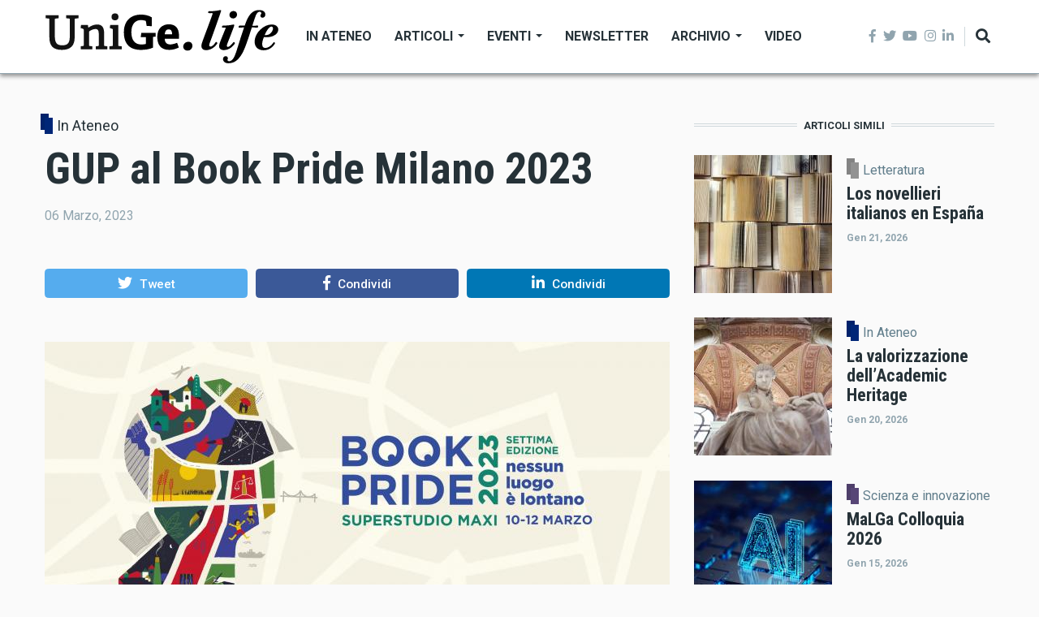

--- FILE ---
content_type: text/html; charset=UTF-8
request_url: https://life.unige.it/index.php/book-pride-milano-2023
body_size: 13041
content:
<!DOCTYPE html>
<html lang="it" dir="ltr" prefix="content: http://purl.org/rss/1.0/modules/content/  dc: http://purl.org/dc/terms/  foaf: http://xmlns.com/foaf/0.1/  og: http://ogp.me/ns#  rdfs: http://www.w3.org/2000/01/rdf-schema#  schema: http://schema.org/  sioc: http://rdfs.org/sioc/ns#  sioct: http://rdfs.org/sioc/types#  skos: http://www.w3.org/2004/02/skos/core#  xsd: http://www.w3.org/2001/XMLSchema# ">
  <head>
    <meta charset="utf-8" />
<link rel="canonical" href="http://life.unige.it/index.php/book-pride-milano-2023" />
<meta name="robots" content="index, follow" />
<link rel="image_src" href="http://life.unige.it/sites/default/files/2023-03/book_pride_milano_2023.jpeg" />
<meta name="description" content="GUP Genova University Press al Book Pride Milano 2023
Dal 10 al 12 marzo
Superstudio Maxi, stand G16" />
<meta name="abstract" content="Il magazine dell’Università di Genova: uno spazio per notizie, approfondimenti, eventi, ricerca e divulgazione scientifica." />
<meta name="keywords" content="unige, unigenova, Università di Genova, gup, Genova University Press, book pride" />
<meta property="og:site_name" content="UniGe.life" />
<meta property="og:type" content="article" />
<meta property="og:url" content="http://life.unige.it/index.php/book-pride-milano-2023" />
<meta property="og:title" content="GUP al Book Pride Milano 2023" />
<meta property="og:description" content="GUP Genova University Press al Book Pride Milano 2023
Dal 10 al 12 marzo
Superstudio Maxi, stand G16" />
<meta property="og:image" content="http://life.unige.it/sites/default/files/styles/og_image/public/2023-03/book_pride_milano_2023.jpeg?h=76537120&amp;itok=ie7rf8T8" />
<meta property="og:image:url" content="https://life.unige.it/sites/default/files/img/_life_nero.png" />
<meta property="og:image:secure_url" content="https://life.unige.it/sites/default/files/img/_life_nero.png" />
<meta property="og:video:secure_url" content="https://youtu.be/fwbqnNu-M-I" />
<meta property="og:image:type" content="image/jpeg" />
<meta property="og:image:width" content="600" />
<meta property="og:image:height" content="315" />
<meta property="og:updated_time" content="2023-03-08T18:28:30+01:00" />
<meta property="article:tag" content="unige" />
<meta property="article:tag" content="unigenova" />
<meta property="article:tag" content="Università di Genova" />
<meta property="article:tag" content="gup" />
<meta property="article:tag" content="Genova University Press" />
<meta property="article:tag" content="book pride" />
<meta property="article:published_time" content="2023-03-06T12:10:45+01:00" />
<meta property="article:modified_time" content="2023-03-08T18:28:30+01:00" />
<meta name="twitter:card" content="summary_large_image" />
<meta name="twitter:description" content="GUP Genova University Press al Book Pride Milano 2023
Dal 10 al 12 marzo
Superstudio Maxi, stand G16" />
<meta name="twitter:title" content="GUP al Book Pride Milano 2023" />
<meta name="twitter:url" content="http://life.unige.it/index.php/book-pride-milano-2023" />
<meta name="twitter:image" content="http://life.unige.it/sites/default/files/2023-03/book_pride_milano_2023.jpeg" />
<meta name="Generator" content="Drupal 8 (https://www.drupal.org)" />
<meta name="MobileOptimized" content="width" />
<meta name="HandheldFriendly" content="true" />
<meta name="viewport" content="width=device-width, initial-scale=1, shrink-to-fit=no" />
<meta http-equiv="X-UA-Compatible" content="IE=Edge" />
<link rel="alternate" hreflang="it" href="http://life.unige.it/index.php/book-pride-milano-2023" />
<link rel="revision" href="http://life.unige.it/index.php/book-pride-milano-2023" />

    <title>GUP al Book Pride Milano 2023 | UniGe.life</title>
    <link rel="stylesheet" media="all" href="/sites/default/files/css/css_77Ht9UIlUO3j5ERb3oDyXSTK7xegvCj2wQ6LsBGNca0.css" />
<link rel="stylesheet" media="all" href="https://use.fontawesome.com/releases/v5.7.1/css/all.css" />
<link rel="stylesheet" media="all" href="https://use.fontawesome.com/releases/v5.7.1/css/v4-shims.css" />
<link rel="stylesheet" media="all" href="https://fonts.googleapis.com/css?family=Roboto+Condensed:300,400,700|Roboto:300,300i,400,400i,500,500i,700,700i,900&amp;amp;subset=cyrillic,greek" />
<link rel="stylesheet" media="all" href="/sites/default/files/css/css_HtlwyQeLWDAo55q8WAKmF7teUPxud53jYV4FhvHcMG8.css" />

    
<!--[if lte IE 8]>
<script src="/sites/default/files/js/js_VtafjXmRvoUgAzqzYTA3Wrjkx9wcWhjP0G4ZnnqRamA.js"></script>
<![endif]-->


    
  </head>
  <body class="path-node page-node-type-article">
  
          <a href="#main-content" class="visually-hidden focusable skip-link">
      Salta al contenuto principale
    </a>

        <div id="top"></div>

    
      <div class="dialog-off-canvas-main-canvas" data-off-canvas-main-canvas>
    <div class="layout-builder-powered-page">
  <div class="header-container header-container--header-a js-page-header">
      
<header class="header header--header-a">

  <div class="header__container-wrapper--header__main js-sticky-header-element">
    <div class="header__container header__container--boxed">
      <div class="header__main">
        <div class="header__main__left">
            <div class="region region-logo">
    
<div id="block-themag-st-sitebranding-3" class="block block--system block--region-logo block--system-branding-block">
  
      
        <a href="/" rel="home" class="site-logo">
      <img src="/sites/default/files/img/UniGe_life_nero.svg" alt="Home" />
    </a>
      </div>

  </div>

            <div class="region region-header-primary-menu">
    
<div id="block-mainnavigation" class="block block--tb-megamenu block--region-header-primary-menu block--tb-megamenu-menu-block:main">
  
      
      <div class="block__content"><div  class="tb-megamenu tb-megamenu-main">
      <button data-target=".nav-collapse" data-toggle="collapse" class="btn btn-navbar tb-megamenu-button" type="button">
      <i class="fa fa-reorder"></i>
    </button>
    <div class="nav-collapse  always-show">
    <ul  class="tb-megamenu-nav nav level-0 items-6" >
          <li  class="tb-megamenu-item level-1 mega" data-id="menu_link_content:f222dcd5-d3d4-4134-a043-30f0f1fe89cc" data-level="1" data-type="menu_item" data-class="" data-xicon="" data-caption="" data-alignsub="" data-group="0" data-hidewcol="0" data-hidesub="0" data-label="In Ateneo" >
  <a href='/ateneo' >
        In Ateneo
          </a>
  
</li>

          <li  class="tb-megamenu-item level-1 mega dropdown" data-id="menu_link_content:5348c843-0fab-4b76-b9ef-09eec74f90ac" data-level="1" data-type="menu_item" data-class="" data-xicon="" data-caption="" data-alignsub="" data-group="0" data-hidewcol="0" data-hidesub="0" data-label="Articoli" >
  <a href='/archivio-articoli'  class="dropdown-toggle">
        Articoli
          <span class="caret"></span>
          </a>
  <div  class="tb-megamenu-submenu dropdown-menu mega-dropdown-menu nav-child" data-class="" data-width="">
  <div class="mega-dropdown-inner">
          <div  class="tb-megamenu-row row">
      <div  class="tb-megamenu-column mega-col-nav col-12" data-class="" data-width="12" data-hidewcol="0" id="tb-megamenu-column-1">
  <div class="tb-megamenu-column-inner mega-inner clearfix">
               <ul  class="tb-megamenu-subnav mega-nav level-1 items-9">
          <li  class="tb-megamenu-item level-2 mega" data-id="menu_link_content:9df8539b-58a0-4879-ba60-82ac9592070f" data-level="2" data-type="menu_item" data-class="" data-xicon="" data-caption="" data-alignsub="" data-group="0" data-hidewcol="0" data-hidesub="0" data-label="Ambiente" >
  <a href='/ambiente' >
        Ambiente
          </a>
  
</li>

          <li  class="tb-megamenu-item level-2 mega" data-id="menu_link_content:39a68edb-942a-430b-96fd-f8cb25afbfc6" data-level="2" data-type="menu_item" data-class="" data-xicon="" data-caption="" data-alignsub="" data-group="0" data-hidewcol="0" data-hidesub="0" data-label="Architettura e Design" >
  <a href='/architettura-e-design' >
        Architettura e Design
          </a>
  
</li>

          <li  class="tb-megamenu-item level-2 mega" data-id="menu_link_content:0b1f1196-5f28-4b11-9125-a15ed12b8745" data-level="2" data-type="menu_item" data-class="" data-xicon="" data-caption="" data-alignsub="" data-group="0" data-hidewcol="0" data-hidesub="0" data-label="Arte e Cultura" >
  <a href='/arte-e-cultura' >
        Arte e Cultura
          </a>
  
</li>

          <li  class="tb-megamenu-item level-2 mega" data-id="menu_link_content:f728b259-1a79-4c27-9079-2ca64f3652d9" data-level="2" data-type="menu_item" data-class="" data-xicon="" data-caption="" data-alignsub="" data-group="0" data-hidewcol="0" data-hidesub="0" data-label="Economia" >
  <a href='/economia' >
        Economia
          </a>
  
</li>

          <li  class="tb-megamenu-item level-2 mega" data-id="menu_link_content:63aa3af1-e3d3-47a1-8bb8-72f2a43329f2" data-level="2" data-type="menu_item" data-class="" data-xicon="" data-caption="" data-alignsub="" data-group="0" data-hidewcol="0" data-hidesub="0" data-label="Salute" >
  <a href='/salute' >
        Salute
          </a>
  
</li>

          <li  class="tb-megamenu-item level-2 mega" data-id="menu_link_content:29d18585-f47a-4b93-b9c7-21c1d7ca3266" data-level="2" data-type="menu_item" data-class="" data-xicon="" data-caption="" data-alignsub="" data-group="0" data-hidewcol="0" data-hidesub="0" data-label="Scienza e innovazione" >
  <a href='/scienza-e-innovazione' >
        Scienza e innovazione
          </a>
  
</li>

          <li  class="tb-megamenu-item level-2 mega" data-id="menu_link_content:53aaa36b-59b2-468a-b924-fbfdf2aaf202" data-level="2" data-type="menu_item" data-class="" data-xicon="" data-caption="" data-alignsub="" data-group="0" data-hidewcol="0" data-hidesub="0" data-label="Società" >
  <a href='/societa' >
        Società
          </a>
  
</li>

          <li  class="tb-megamenu-item level-2 mega" data-id="menu_link_content:18d3142a-e603-4186-83d9-bf49f7d04b0d" data-level="2" data-type="menu_item" data-class="" data-xicon="" data-caption="" data-alignsub="" data-group="0" data-hidewcol="0" data-hidesub="0" data-label="Sport" >
  <a href='/sport' >
        Sport
          </a>
  
</li>

          <li  class="tb-megamenu-item level-2 mega" data-id="menu_link_content:5baff58e-7b64-449f-a564-8d3177cdbf57" data-level="2" data-type="menu_item" data-class="" data-xicon="" data-caption="" data-alignsub="" data-group="0" data-hidewcol="0" data-hidesub="0" data-label="#coronavirus" >
  <a href='/tag/coronavirus-0' >
        #coronavirus
          </a>
  
</li>

  </ul>

      </div>
</div>

  </div>

      </div>
</div>

</li>

          <li  class="tb-megamenu-item level-1 mega dropdown" data-id="menu_link_content:14ab1a62-50fa-434d-a1e7-0bd35c81b5b8" data-level="1" data-type="menu_item" data-class="" data-xicon="" data-caption="" data-alignsub="" data-group="0" data-hidewcol="0" data-hidesub="0" data-label="Eventi" >
  <a href='/eventi'  class="dropdown-toggle">
        Eventi
          <span class="caret"></span>
          </a>
  <div  class="tb-megamenu-submenu dropdown-menu mega-dropdown-menu nav-child" data-class="" data-width="">
  <div class="mega-dropdown-inner">
          <div  class="tb-megamenu-row row">
      <div  class="tb-megamenu-column mega-col-nav col-12" data-class="" data-width="12" data-hidewcol="0" id="tb-megamenu-column-2">
  <div class="tb-megamenu-column-inner mega-inner clearfix">
               <ul  class="tb-megamenu-subnav mega-nav level-1 items-4">
          <li  class="tb-megamenu-item level-2 mega" data-id="menu_link_content:4dd77c8a-19d3-4f69-9f72-39ccf80bc227" data-level="2" data-type="menu_item" data-class="" data-xicon="" data-caption="" data-alignsub="" data-group="0" data-hidewcol="0" data-hidesub="0" data-label="I prossimi eventi" >
  <a href='/eventi' >
        I prossimi eventi
          </a>
  
</li>

          <li  class="tb-megamenu-item level-2 mega" data-id="menu_link_content:c16767c0-e797-48ec-a625-dd23101a390f" data-level="2" data-type="menu_item" data-class="" data-xicon="" data-caption="" data-alignsub="" data-group="0" data-hidewcol="0" data-hidesub="0" data-label="Segnala un evento" >
  <a href='https://life.unige.it/eventi/segnala' >
        Segnala un evento
          </a>
  
</li>

          <li  class="tb-megamenu-item level-2 mega" data-id="menu_link_content:55f1f849-56bf-4c0e-a2ef-2bdb9e42ac3e" data-level="2" data-type="menu_item" data-class="" data-xicon="" data-caption="" data-alignsub="" data-group="0" data-hidewcol="0" data-hidesub="0" data-label="Prenota uno spazio" >
  <a href='https://unige.it/ateneo/prenota-spazio' >
        Prenota uno spazio
          </a>
  
</li>

          <li  class="tb-megamenu-item level-2 mega" data-id="menu_link_content:179704b0-05e1-4780-bf7d-87e74d6b464d" data-level="2" data-type="menu_item" data-class="" data-xicon="" data-caption="" data-alignsub="" data-group="0" data-hidewcol="0" data-hidesub="0" data-label="Archivio" >
  <a href='/eventi/archivio' >
        Archivio
          </a>
  
</li>

  </ul>

      </div>
</div>

  </div>

      </div>
</div>

</li>

          <li  class="tb-megamenu-item level-1 mega" data-id="menu_link_content:5f313724-97ba-47de-b5c1-64828047668d" data-level="1" data-type="menu_item" data-class="" data-xicon="" data-caption="" data-alignsub="" data-group="0" data-hidewcol="0" data-hidesub="0" data-label="Newsletter" >
  <a href='/newsletter' >
        Newsletter
          </a>
  
</li>

          <li  class="tb-megamenu-item level-1 mega dropdown" data-id="menu_link_content:4e281ff0-2d9d-457d-951b-8f3dba66dc7a" data-level="1" data-type="menu_item" data-class="" data-xicon="" data-caption="" data-alignsub="" data-group="0" data-hidewcol="0" data-hidesub="0" data-label="Archivio" >
  <a href='/archivio-articoli'  class="dropdown-toggle">
        Archivio
          <span class="caret"></span>
          </a>
  <div  class="tb-megamenu-submenu dropdown-menu mega-dropdown-menu nav-child" data-class="" data-width="">
  <div class="mega-dropdown-inner">
          <div  class="tb-megamenu-row row">
      <div  class="tb-megamenu-column mega-col-nav col-12" data-class="" data-width="12" data-hidewcol="0" id="tb-megamenu-column-3">
  <div class="tb-megamenu-column-inner mega-inner clearfix">
               <ul  class="tb-megamenu-subnav mega-nav level-1 items-2">
          <li  class="tb-megamenu-item level-2 mega" data-id="menu_link_content:410dedd9-2af3-416b-8147-463f2ddcedfc" data-level="2" data-type="menu_item" data-class="" data-xicon="" data-caption="" data-alignsub="" data-group="0" data-hidewcol="0" data-hidesub="0" data-label="Tutti gli articoli" >
  <a href='/archivio-articoli' >
        Tutti gli articoli
          </a>
  
</li>

          <li  class="tb-megamenu-item level-2 mega" data-id="menu_link_content:07c0844e-c275-40d6-96c4-c9f4687d1f6f" data-level="2" data-type="menu_item" data-class="" data-xicon="" data-caption="" data-alignsub="" data-group="0" data-hidewcol="0" data-hidesub="0" data-label="Comunicati stampa" >
  <a href='/comunicati-stampa' >
        Comunicati stampa
          </a>
  
</li>

  </ul>

      </div>
</div>

  </div>

      </div>
</div>

</li>

          <li  class="tb-megamenu-item level-1 mega" data-id="menu_link_content:762f67f9-efab-4c60-874d-a5fd28f4b587" data-level="1" data-type="menu_item" data-class="" data-xicon="" data-caption="" data-alignsub="" data-group="0" data-hidewcol="0" data-hidesub="0" data-label="Video" >
  <a href='/video' >
        Video
          </a>
  
</li>

  </ul>

      </div>
  </div>
</div>
  </div>

  </div>

        </div>
        <div class="header__main__right">
          
<div class="header__social-menu">
      <a href="https://www.facebook.com/Unigenova" target="_blank">
      <i class="fab fa-facebook-f"></i>
          </a>
      <a href="https://twitter.com/unigenova" target="_blank">
      <i class="fab fa-twitter"></i>
          </a>
      <a href="https://www.youtube.com/channel/UCUzI7864bUoJgke195EznOg" target="_blank">
      <i class="fab fa-youtube"></i>
          </a>
      <a href="https://www.instagram.com/unigenova" target="_blank">
      <i class="fab fa-instagram"></i>
          </a>
      <a href="https://www.linkedin.com/school/universit-degli-studi-di-genova/" target="_blank">
      <i class="fab fa-linkedin-in"></i>
          </a>
  </div>          
<div class="header__user-nav">
  <div class="d-flex">
    
          <button class="header__toggleable-button js-toggle-search">
        <i class="fas fa-search"></i>
      </button>
    
      </div>

  <button class="header__toggleable-button toggle-offcanvas-sidebar js-toggle-offcanvas-sidebar">
    <i class="fas fa-bars"></i>
  </button>
</div>
        </div>
      </div>
    </div>
    

  <div class="region region-search">
    <div class="container">
      <div class="row">
        <div class="col-12">

<div class="search-block-form block block--search block--region-search block--search-form-block block-search" data-drupal-selector="search-block-form" id="block-searchform-2" role="search">
  
    
      <div class="block-content"><form action="/search/node" method="get" id="search-block-form" accept-charset="UTF-8">
  <div class="js-form-item form-item js-form-type-search form-type-search js-form-item-keys form-item-keys form-no-label">
      <label for="edit-keys" class="visually-hidden">Cerca</label>
        <input title="Inserisci i termini da cercare." placeholder="inserisci le parole da cercare..." data-drupal-selector="edit-keys" type="search" id="edit-keys" name="keys" value="" size="15" maxlength="128" class="form-search" />

        </div>
<div data-drupal-selector="edit-actions" class="form-actions js-form-wrapper form-wrapper" id="edit-actions"><input data-drupal-selector="edit-submit" type="submit" id="edit-submit" value="Cerca" class="button js-form-submit form-submit" />
</div>

</form>
</div>
  </div>
</div>
      </div>
    </div>
  </div>


  </div>

</header>
  </div>
    

  <div class="region region--offcanvas-sidebar">
    <div id="offcanvas-sidebar" class="sidr" style="display: none;">
      <nav role="navigation" aria-labelledby="block-themag-st-mainnavigation-3-menu" id="block-themag-st-mainnavigation-3" class="block block--system block--region-offcanvas-sidebar block--system-menu-block:main block-menu navigation menu--main">
            
  <h2 class="block__title visually-hidden" id="block-themag-st-mainnavigation-3-menu">Main navigation</h2>
  

        
              <ul class="menu">
                    <li class="menu-item">
        <a href="/ateneo" title="Ateneo" data-drupal-link-system-path="taxonomy/term/105">In Ateneo</a>
              </li>
                <li class="menu-item menu-item--expanded">
        <a href="/archivio-articoli" data-drupal-link-system-path="node/1209">Articoli</a>
                                <ul class="menu">
                    <li class="menu-item">
        <a href="/ambiente" title="Ambiente" data-drupal-link-system-path="taxonomy/term/110">Ambiente</a>
              </li>
                <li class="menu-item">
        <a href="/architettura-e-design" data-drupal-link-system-path="taxonomy/term/340">Architettura e Design</a>
              </li>
                <li class="menu-item">
        <a href="/arte-e-cultura" title="Cultura" data-drupal-link-system-path="taxonomy/term/107">Arte e Cultura</a>
              </li>
                <li class="menu-item">
        <a href="/economia" data-drupal-link-system-path="taxonomy/term/311">Economia</a>
              </li>
                <li class="menu-item">
        <a href="/salute" title="Salute" data-drupal-link-system-path="taxonomy/term/109">Salute</a>
              </li>
                <li class="menu-item">
        <a href="/scienza-e-innovazione" data-drupal-link-system-path="taxonomy/term/106">Scienza e innovazione</a>
              </li>
                <li class="menu-item">
        <a href="/societa" title="Società" data-drupal-link-system-path="taxonomy/term/108">Società</a>
              </li>
                <li class="menu-item">
        <a href="/sport" title="Sport" data-drupal-link-system-path="taxonomy/term/241">Sport</a>
              </li>
                <li class="menu-item">
        <a href="/tag/coronavirus-0" title="coronavirus" data-drupal-link-system-path="taxonomy/term/850">#coronavirus</a>
              </li>
        </ul>
  
              </li>
                <li class="menu-item menu-item--collapsed">
        <a href="/eventi" data-drupal-link-system-path="node/2820">Eventi</a>
              </li>
                <li class="menu-item">
        <a href="/newsletter" data-drupal-link-system-path="node/1028">Newsletter</a>
              </li>
                <li class="menu-item menu-item--expanded">
        <a href="/archivio-articoli" data-drupal-link-system-path="node/1209">Archivio</a>
                                <ul class="menu">
                    <li class="menu-item">
        <a href="/archivio-articoli" data-drupal-link-system-path="node/1209">Tutti gli articoli</a>
              </li>
                <li class="menu-item">
        <a href="/comunicati-stampa" data-drupal-link-system-path="node/1212">Comunicati stampa</a>
              </li>
        </ul>
  
              </li>
                <li class="menu-item">
        <a href="/video" data-drupal-link-system-path="taxonomy/term/517">Video</a>
              </li>
        </ul>
  


  </nav>

    </div>
  </div>
  <div class="offcanvas-sidebar-overlay"></div>


    
      <div class="region region-content">
    <div data-drupal-messages-fallback class="hidden"></div>
<div id="block-themag-st-content" class="block block--system block--region-content block--system-main-block">
  
      
      <div class="block__content">
<article data-history-node-id="2531" role="article" about="/index.php/book-pride-milano-2023" class="node node--type-article node--view-mode-full">

  
    

  
  <div class="node__content">
    
  <div  class="themag-layout themag-layout--twocol-section themag-layout--twocol-section--8-4 themag-layout--my-default mt-5 mt-lg-6">
    <div  class="container">
      <div  class="row">
                  <div  class="themag-layout__region themag-layout__region--first js-sticky-column">
            <div>
<div class="block block--views block--views-block:mg-article-headers-block-1">
  
      
      <div class="block__content"><div class="views-element-container"><div class="view view-mg-article-headers view-id-mg_article_headers view-display-id-block_1 js-view-dom-id-a78c7d1f7d6449df8e833ae44e4770205273025982107822d1293db6646fc5e6">
  
    
      
      <div class="view-content">
          <div class="views-row"><header class="article-header">
    <div class="article-header__channel">
    <div class="channel">
      <div class="channel__icon" data-background data-color="rgb(0,38,119)"></div>
      <div class="channel__label"><a href="/index.php/ateneo" hreflang="und">In Ateneo</a></div>
    </div>
  </div>
    <h1 class="article-header__title">GUP al Book Pride Milano 2023</h1>

  <div class="article-header__meta">
    <div class="byline">
      
      <div>
       <span class="byline__created-date">06 Marzo, 2023
</span>
      </div>
    </div>
  </div>
  
</header></div>

    </div>
  
          </div>
</div>
</div>
  </div>

<div class="block block--shariff block--shariff-block">
  
      
      <div class="block__content"><div class="shariff"   data-services="[&quot;twitter&quot;,&quot;facebook&quot;,&quot;linkedin&quot;]" data-theme="colored" data-css="complete" data-orientation="horizontal" data-mail-url="mailto:" data-lang="it">
    
        
</div>
</div>
  </div>

<div class="block block--layout-builder block--field-block:node:article:field-paragraphs">
  
      
      <div class="block__content">
      <div class="field field--name-field-paragraphs field--type-entity-reference-revisions field--label-hidden field__items">
              <div class="field__item">  <div class="paragraph paragraph--type--image paragraph--view-mode--default">
          
            <div class="field field--name-field-field-media field--type-entity-reference field--label-hidden field__item">
  <figure class="media-image view-mode-default">
    
            <div class="field field--name-field-image field--type-image field--label-hidden field__item">    <picture>
                  <source srcset="/sites/default/files/styles/max_width_770px/public/2023-03/book_pride_2023.png?itok=HrGgGL3P 1x" media="all and (min-width: 768px)" type="image/png"/>
              <source srcset="/sites/default/files/styles/max_width_400px/public/2023-03/book_pride_2023.png?itok=tnhq5HOm 1x" type="image/png"/>
                  <img src="/sites/default/files/styles/max_width_770px/public/2023-03/book_pride_2023.png?itok=HrGgGL3P" alt="Book Pride Milano 2023" title="Book Pride Milano 2023" typeof="foaf:Image" class="img-fluid" />

  </picture>

</div>
      
    
          <figcaption></figcaption>
      </figure>
</div>
      
      </div>
</div>
              <div class="field__item">  <div class="paragraph paragraph--type--text paragraph--view-mode--default">
          
            <div class="clearfix text-formatted field field--name-field-text field--type-text-long field--label-hidden field__item"><h2>Nessun luogo è lontano</h2>

<p>Quella del 2023 è la settima edizione di&nbsp;<a href="https://www.bookpride.net/">Book Pride Milano</a>,&nbsp;la fiera nazionale dell’editoria indipendente italiana.</p>

<p>Dopo anni in cui le persone si sono divise dietro a barriere, confini e discriminazioni, la scelta del tema “Nessun luogo è lontano” riflette l‘urgenza di rimarcare che tutto ciò che avviene su questo pianeta riguarda ognuno di noi, che l’altro, il diverso, è solo un’altra parte del noi e che nessun luogo è davvero lontano. In un’ottica di valorizzazione dei margini e delle alterità come luogo fertile e propulsore di energie e visioni, assume particolare significato la collocazione della fiera all’interno di Superstudio Maxi, ex industria siderurgica del quartiere di Famagosta: l’obiettivo è quello di favorire il dialogo tra centri e periferie e la sperimentazione dei linguaggi, oltre alla trasformazione di una fiera editoriale in un osservatorio da cui seguire i fenomeni culturali, sociali e politici in atto e in divenire.</p>

<h2>Il Book Pride Milano 2023 in numeri</h2>

<ul>
	<li>3 giorni di manifestazione</li>
	<li>più di 180 marchi editoriali e circa 300 ospiti</li>
	<li>250 appuntamenti tra presentazioni, eventi e incontri</li>
	<li>3 sezioni ("Book young", "Book comics", "Traiettorie linguistiche")</li>
	<li>1 spazio dedicato ai mestieri del libro “Book Academy” e 1 “Poet’s Corner”</li>
	<li>4 percorsi ("Mappe", "Rifugi", "Fughe", "Visioni")</li>
	<li>40 laboratori dedicati alle scuole per più di 1000 partecipanti</li>
	<li>2 anteprime</li>
</ul>
</div>
      
      </div>
</div>
              <div class="field__item">  <div class="paragraph paragraph--type--text paragraph--view-mode--default">
          
            <div class="clearfix text-formatted field field--name-field-text field--type-text-long field--label-hidden field__item"><h2>GUP Genova University Press al Book Pride Milano 2023</h2>

<p><a href="https://gup.unige.it/">GUP Genova University Press</a>, la casa editrice dell'Università di Genova, è presente in fiera, allo <strong>stand G16</strong>, e propone tre presentazioni:</p>

<h5><a href="https://www.bookpride.net/dettaglio-programma?recordId=recurXAWMT1CgT4Hw">Capitano E. Shackleton. Fuga dai confini ghiacciati del mondo</a></h5>

<h5>10 marzo ore 13:30, Sala Honolulu</h5>

<p>È il 1914. Il Capitano Ernest Shackleton vuole attraversare a piedi il continente antartico insieme al suo equipaggio. La natura però si ribella e i ghiacci imprigionano la nave. Il capitano riuscirà a mettere in salvo sé stesso e tutti i suoi marinai?<br />
Con la partecipazione di:&nbsp;<strong>Fabrizio Benente</strong>,&nbsp;<strong>Alice Pizzinato</strong>, <strong>Alice Guzzi</strong><br />
(<a href="https://gup.unige.it/Capitano-E-Shackleton">scheda del libro&nbsp;sul sito GUP</a>)</p>

<h5><a href="https://www.bookpride.net/dettaglio-programma?recordId=recykVIt6PUO0Am33">Metastasio epistolografo</a></h5>

<h5>10 marzo ore 16:30, Sala&nbsp;Honolulu</h5>

<p>Presentazione della collana "<strong>I carteggi di Metastasio. Testi e studi</strong>"<br />
Edizioni commentate e studi dedicati all’epistolario di Pietro Metastasio, una delle più importanti testimonianze della vita culturale e artistica del Settecento europeo, attualmente oggetto di un progetto di digitalizzazione promosso dall’Università di Genova. Durante la presentazione vengono introdotti i volumi già pubblicati e anticipate le future iniziative editoriali.<br />
Con la partecipazione di:&nbsp;<strong>Fabrizio Benente</strong>,&nbsp;<strong>Luca Beltrami</strong>,&nbsp;<strong>Matteo Navone</strong>, <strong>Giordano Rodda</strong><br />
(<a href="https://gup.unige.it/carteggi_metastasio">scheda della collana&nbsp;sul sito GUP</a>)</p>

<h5><a href="https://www.bookpride.net/dettaglio-programma?recordId=recRO9mJw4fj7WjqQ">Punto e a capo. Storia ed evoluzione di mafia e antimafia in Liguria</a></h5>

<h5>11&nbsp;marzo ore 13:30, Sala Bogotà</h5>

<p>Storia ed evoluzione di mafia e antimafia in Liguria.<br />
Decenni di storie, inchieste e processi che descrivono la presenza e il radicamento delle mafie in Liguria. Discutendo di infiltrazioni nell’economia legale, di traffici illeciti a livello internazionale, ma anche delle mobilitazioni della società civile, vengono descritti e analizzati gli attori e le dinamiche che hanno consentito ai fenomeni criminali di svilupparsi in un contesto particolare.<br />
Con la partecipazione di: <strong>Lucilla Andreucci</strong>, <strong>Marco Antonelli</strong>,&nbsp;<strong>Andrea Carnì</strong><br />
(<a href="https://gup.unige.it/Punto-e-a-capo">scheda del libro&nbsp;sul sito GUP</a>)</p>
</div>
      
      </div>
</div>
          </div>
  </div>
  </div>

<div class="block block--views block--views-block:evento-dati-block-1">
  
      
      <div class="block__content"><div class="views-element-container"><div class="view view-evento-dati view-id-evento_dati view-display-id-block_1 js-view-dom-id-efc0a62a1dccf831ad8172de5cb5efef226f13ee965149c93406954e2af781b9">
  
    
      
      <div class="view-content">
          <div><div class="views-field views-field-nothing"><span class="field-content"><div class='card mb-4'>
<div class='card-body'>
<p>
<strong>
Dal 10 al 12 marzo 2023 
</strong>
<br>
<p>dalle 10 alle 20<br />
Superstudio Maxi, via Moncucco 3, Milano</p>

<p><a href="https://gup.unige.it/node/542">GUP Genova University Press</a> è allo <strong>stand G16</strong></p>

<p>Biglietti disponibili in sede e <a href="https://www.bookpride.net/biglietteria">online</a></p>
 



</p>
</div>
</div></span></div></div>

    </div>
  
          </div>
</div>
</div>
  </div>

<div class="block block--views block--views-block:informazioniautore-block-2">
  
      
      <div class="block__content"><div class="views-element-container"><div class="view view-informazioniautore view-id-informazioniautore view-display-id-block_2 js-view-dom-id-ff82d07320675edca3b187949a6f6ea88c96c27b4f16c5b0b78d7ac38fff3038">
  
    
      
      <div class="view-content">
          <div class="views-row"><div class="views-field views-field-nothing"><span class="field-content"><div>
    </div></span></div></div>

    </div>
  
          </div>
</div>
</div>
  </div>

<div class="block block--layout-builder block--field-block:node:article:field-tags">
  
      
      <div class="block__content">
  <div class="field field--name-field-tags field--type-entity-reference field--label-inline clearfix">
    <div class="field__label">Tags</div>
          <div class="field__items">
              <div class="field__item"><a href="/index.php/tag/unige" hreflang="it">unige</a></div>
          <div class="field__item"><a href="/index.php/tag/unigenova" hreflang="it">unigenova</a></div>
          <div class="field__item"><a href="/index.php/tag/universita-di-genova" hreflang="it">Università di Genova</a></div>
          <div class="field__item"><a href="/index.php/tag/gup" hreflang="it">gup</a></div>
          <div class="field__item"><a href="/index.php/tag/genova-university-press" hreflang="it">Genova University Press</a></div>
          <div class="field__item"><a href="/index.php/tag/book-pride" hreflang="it">book pride</a></div>
              </div>
      </div>
</div>
  </div>
</div>
          </div>
        
                  <div  class="themag-layout__region themag-layout__region--second js-sticky-column">
            <div>
<div class="block block--views block--views-block:mg-content-related-by-tags-block-1">
  
          <h2 class="block__title">
         <span class="title-text">Articoli simili</span>
      </h2>
      
      <div class="block__content"><div class="views-element-container"><div class="view view-mg-content-related-by-tags view-id-mg_content_related_by_tags view-display-id-block_1 js-view-dom-id-728eda60f4da9f9d202a43ffa4b4b5409100a30bf691f990900d7dc59a61e768">
  
    
      
      <div class="view-content">
      <div class="list">
  
  <ul>

          <li>
<article data-history-node-id="3592" role="article" about="/los-novellieri-italianos-en-espana" class="teaser--item teaser--small-item teaser">

                <div class="teaser__media">
        <div class="position-relative">
                                <div class="image teaser__image">
              <a href="/los-novellieri-italianos-en-espana">
                
            <div class="field field--name-field-teaser-media field--type-entity-reference field--label-hidden field__item">
            <div class="field field--name-field-image field--type-image field--label-hidden field__item">    <picture>
                  <source srcset="/sites/default/files/styles/small_teaser_item/public/2026-01/book-wall-1151406_1280.jpg?h=1c9b88c9&amp;itok=-7IvK5en 1x" media="all and (min-width: 768px)" type="image/jpeg"/>
              <source srcset="/sites/default/files/styles/small_teaser_item_mobile/public/2026-01/book-wall-1151406_1280.jpg?h=1c9b88c9&amp;itok=g4zVDuI4 1x" type="image/jpeg"/>
                  <img src="/sites/default/files/styles/small_teaser_item/public/2026-01/book-wall-1151406_1280.jpg?h=1c9b88c9&amp;itok=-7IvK5en" alt="libri" title="libri" typeof="foaf:Image" class="img-fluid" />

  </picture>

</div>
      </div>
      
              </a>
            </div>
                  </div>
      </div>
      
      <div class="teaser__content">
                                        <header>
                                          <div class="channel teaser__channel">
                  

            <div class="field field--name-field-channel field--type-entity-reference field--label-hidden field__item">
        <i style="background-color: #929292;
                  opacity: 1">
        </i>
        <a href="/letteratura" hreflang="it">Letteratura</a>
      </div>
      
                </div>
                                                    
              <h2 class="teaser__headline">
                <a href="/los-novellieri-italianos-en-espana"><span class="field field--name-title field--type-string field--label-hidden">Los novellieri italianos en España</span>
</a>
              </h2>
              
                      </header>
        
                                  
                          <footer class="teaser__authored">
                                                      <span class="date">Gen 21, 2026</span>
                                  

                
                <!--
                                                      <span class="author">by <span class="field field--name-uid field--type-entity-reference field--label-hidden"><a title="Visualizza il profilo dell&#039;utente." href="/valentina-sorci" lang="" about="/valentina-sorci" typeof="schema:Person" property="schema:name" datatype="" class="username">Valentina Sorci</a></span>
 </span>
                                                  -->
              </footer>
                              
                                          
                  
                  </div>
  </article>
</li>
          <li>
<article data-history-node-id="3591" role="article" about="/index.php/academic-heritage-26gen2026" class="teaser--item teaser--small-item teaser">

                <div class="teaser__media">
        <div class="position-relative">
                                <div class="image teaser__image">
              <a href="/index.php/academic-heritage-26gen2026">
                
            <div class="field field--name-field-teaser-media field--type-entity-reference field--label-hidden field__item">
            <div class="field field--name-field-image field--type-image field--label-hidden field__item">    <picture>
                  <source srcset="/sites/default/files/styles/small_teaser_item/public/2026-01/biblio-balbi6.jpeg?h=41f55a5b&amp;itok=aY_Fp9nr 1x" media="all and (min-width: 768px)" type="image/jpeg"/>
              <source srcset="/sites/default/files/styles/small_teaser_item_mobile/public/2026-01/biblio-balbi6.jpeg?h=41f55a5b&amp;itok=_Tv10xkw 1x" type="image/jpeg"/>
                  <img src="/sites/default/files/styles/small_teaser_item/public/2026-01/biblio-balbi6.jpeg?h=41f55a5b&amp;itok=aY_Fp9nr" alt="Dettaglio biblioteca UniGe Balbi 6" title="Dettaglio biblioteca UniGe Balbi 6" typeof="foaf:Image" class="img-fluid" />

  </picture>

</div>
      </div>
      
              </a>
            </div>
                  </div>
      </div>
      
      <div class="teaser__content">
                                        <header>
                                          <div class="channel teaser__channel">
                  

            <div class="field field--name-field-channel field--type-entity-reference field--label-hidden field__item">
        <i style="background-color: #002677;
                  opacity: 1">
        </i>
        <a href="/index.php/ateneo" hreflang="und">In Ateneo</a>
      </div>
      
                </div>
                                                    
              <h2 class="teaser__headline">
                <a href="/index.php/academic-heritage-26gen2026"><span class="field field--name-title field--type-string field--label-hidden">La valorizzazione dell’Academic Heritage</span>
</a>
              </h2>
              
                      </header>
        
                                  
                          <footer class="teaser__authored">
                                                      <span class="date">Gen 20, 2026</span>
                                  

                
                <!--
                                                      <span class="author">by <span class="field field--name-uid field--type-entity-reference field--label-hidden"><a title="Visualizza il profilo dell&#039;utente." href="/index.php/user/1" lang="" about="/index.php/user/1" typeof="schema:Person" property="schema:name" datatype="" class="username">Redazione</a></span>
 </span>
                                                  -->
              </footer>
                              
                                          
                  
                  </div>
  </article>
</li>
          <li>
<article data-history-node-id="3588" role="article" about="/malga-colloquia-2026" class="teaser--item teaser--small-item teaser">

                <div class="teaser__media">
        <div class="position-relative">
                                <div class="image teaser__image">
              <a href="/malga-colloquia-2026">
                
            <div class="field field--name-field-teaser-media field--type-entity-reference field--label-hidden field__item">
            <div class="field field--name-field-image field--type-image field--label-hidden field__item">    <picture>
                  <source srcset="/sites/default/files/styles/small_teaser_item/public/2025-11/intelligenza-artificiale.jpg?h=91d0a3e7&amp;itok=r0lO6XIl 1x" media="all and (min-width: 768px)" type="image/jpeg"/>
              <source srcset="/sites/default/files/styles/small_teaser_item_mobile/public/2025-11/intelligenza-artificiale.jpg?h=91d0a3e7&amp;itok=sbuRL_qp 1x" type="image/jpeg"/>
                  <img src="/sites/default/files/styles/small_teaser_item/public/2025-11/intelligenza-artificiale.jpg?h=91d0a3e7&amp;itok=r0lO6XIl" alt="intelligenza artificiale" title="intelligenza artificiale" typeof="foaf:Image" class="img-fluid" />

  </picture>

</div>
      </div>
      
              </a>
            </div>
                  </div>
      </div>
      
      <div class="teaser__content">
                                        <header>
                                          <div class="channel teaser__channel">
                  

            <div class="field field--name-field-channel field--type-entity-reference field--label-hidden field__item">
        <i style="background-color: #574676;
                  opacity: 1">
        </i>
        <a href="/scienza-e-innovazione" hreflang="und">Scienza e innovazione</a>
      </div>
      
                </div>
                                                    
              <h2 class="teaser__headline">
                <a href="/malga-colloquia-2026"><span class="field field--name-title field--type-string field--label-hidden">MaLGa Colloquia 2026</span>
</a>
              </h2>
              
                      </header>
        
                                  
                          <footer class="teaser__authored">
                                                      <span class="date">Gen 15, 2026</span>
                                  

                
                <!--
                                                      <span class="author">by <span class="field field--name-uid field--type-entity-reference field--label-hidden"><a title="Visualizza il profilo dell&#039;utente." href="/user/1" lang="" about="/user/1" typeof="schema:Person" property="schema:name" datatype="" class="username">Redazione</a></span>
 </span>
                                                  -->
              </footer>
                              
                                          
                  
                  </div>
  </article>
</li>
    
  </ul>

</div>

    </div>
  
          </div>
</div>
</div>
  </div>
</div>
          </div>
              </div>
    </div>
  </div>


  <div  class="themag-layout themag-layout--onecol-section themag-layout--onecol-section--12 themag-layout--my-default">
    <div  class="container">
      <div  class="row">
                  <div  class="themag-layout__region themag-layout__region--first">
            <div>
<div class="block block--views block--views-block:mg-content-related-by-category-block-1">
  
          <h2 class="block__title">
         <span class="title-text">Nella stessa categoria</span>
      </h2>
      
      <div class="block__content"><div class="views-element-container"><div class="view view-mg-content-related-by-category view-id-mg_content_related_by_category view-display-id-block_1 js-view-dom-id-8ebc7c11ab74ea7b3117652cdb3f364828ffcb2214ed50bc4b36a3f389e0c87d">
  
    
      
      <div class="view-content">
      <div class="grid-lg--3-columns">
  
  <ul>

          <li>
<article data-history-node-id="3591" role="article" about="/index.php/academic-heritage-26gen2026" class="teaser--item teaser--small-item teaser">

                <div class="teaser__media">
        <div class="position-relative">
                                <div class="image teaser__image">
              <a href="/index.php/academic-heritage-26gen2026">
                
            <div class="field field--name-field-teaser-media field--type-entity-reference field--label-hidden field__item">
            <div class="field field--name-field-image field--type-image field--label-hidden field__item">    <picture>
                  <source srcset="/sites/default/files/styles/small_teaser_item/public/2026-01/biblio-balbi6.jpeg?h=41f55a5b&amp;itok=aY_Fp9nr 1x" media="all and (min-width: 768px)" type="image/jpeg"/>
              <source srcset="/sites/default/files/styles/small_teaser_item_mobile/public/2026-01/biblio-balbi6.jpeg?h=41f55a5b&amp;itok=_Tv10xkw 1x" type="image/jpeg"/>
                  <img src="/sites/default/files/styles/small_teaser_item/public/2026-01/biblio-balbi6.jpeg?h=41f55a5b&amp;itok=aY_Fp9nr" alt="Dettaglio biblioteca UniGe Balbi 6" title="Dettaglio biblioteca UniGe Balbi 6" typeof="foaf:Image" class="img-fluid" />

  </picture>

</div>
      </div>
      
              </a>
            </div>
                  </div>
      </div>
      
      <div class="teaser__content">
                                        <header>
                                          <div class="channel teaser__channel">
                  

            <div class="field field--name-field-channel field--type-entity-reference field--label-hidden field__item">
        <i style="background-color: #002677;
                  opacity: 1">
        </i>
        <a href="/index.php/ateneo" hreflang="und">In Ateneo</a>
      </div>
      
                </div>
                                                    
              <h2 class="teaser__headline">
                <a href="/index.php/academic-heritage-26gen2026"><span class="field field--name-title field--type-string field--label-hidden">La valorizzazione dell’Academic Heritage</span>
</a>
              </h2>
              
                      </header>
        
                                  
                          <footer class="teaser__authored">
                                                      <span class="date">Gen 20, 2026</span>
                                  

                
                <!--
                                                      <span class="author">by <span class="field field--name-uid field--type-entity-reference field--label-hidden"><a title="Visualizza il profilo dell&#039;utente." href="/index.php/user/1" lang="" about="/index.php/user/1" typeof="schema:Person" property="schema:name" datatype="" class="username">Redazione</a></span>
 </span>
                                                  -->
              </footer>
                              
                                          
                  
                  </div>
  </article>
</li>
          <li>
<article data-history-node-id="3590" role="article" about="/call-digital-humanities-2026" class="teaser--item teaser--small-item teaser">

                <div class="teaser__media">
        <div class="position-relative">
                                <div class="image teaser__image">
              <a href="/call-digital-humanities-2026">
                
            <div class="field field--name-field-teaser-media field--type-entity-reference field--label-hidden field__item">
            <div class="field field--name-field-image field--type-image field--label-hidden field__item">    <picture>
                  <source srcset="/sites/default/files/styles/small_teaser_item/public/2026-01/digital_humanities_convegno_2026.png?h=eb901320&amp;itok=-k9ZJ5n8 1x" media="all and (min-width: 768px)" type="image/png"/>
              <source srcset="/sites/default/files/styles/small_teaser_item_mobile/public/2026-01/digital_humanities_convegno_2026.png?h=eb901320&amp;itok=D68o3UOK 1x" type="image/png"/>
                  <img src="/sites/default/files/styles/small_teaser_item/public/2026-01/digital_humanities_convegno_2026.png?h=eb901320&amp;itok=-k9ZJ5n8" alt="digital humenities convegno 2026" title="digital humenities convegno 2026" typeof="foaf:Image" class="img-fluid" />

  </picture>

</div>
      </div>
      
              </a>
            </div>
                  </div>
      </div>
      
      <div class="teaser__content">
                                        <header>
                                          <div class="channel teaser__channel">
                  

            <div class="field field--name-field-channel field--type-entity-reference field--label-hidden field__item">
        <i style="background-color: #002677;
                  opacity: 1">
        </i>
        <a href="/ateneo" hreflang="und">In Ateneo</a>
      </div>
      
                </div>
                                                    
              <h2 class="teaser__headline">
                <a href="/call-digital-humanities-2026"><span class="field field--name-title field--type-string field--label-hidden">Call for abstracts: Le Digital Humanities tra pratiche, limiti e prospettive (in)convenienti</span>
</a>
              </h2>
              
                      </header>
        
                                  
                          <footer class="teaser__authored">
                                                      <span class="date">Gen 19, 2026</span>
                                  

                
                <!--
                                                      <span class="author">by <span class="field field--name-uid field--type-entity-reference field--label-hidden"><a title="Visualizza il profilo dell&#039;utente." href="/claudia-ferretti" lang="" about="/claudia-ferretti" typeof="schema:Person" property="schema:name" datatype="" class="username">Claudia Ferretti</a></span>
 </span>
                                                  -->
              </footer>
                              
                                          
                  
                  </div>
  </article>
</li>
          <li>
<article data-history-node-id="3586" role="article" about="/corso-smartcity-2026" class="teaser--item teaser--small-item teaser">

                <div class="teaser__media">
        <div class="position-relative">
                                    <div class="teaser__media-icons">
                <i class="fas fa-camera"></i>
              </div>
                                            <div class="image teaser__image">
              <a href="/corso-smartcity-2026">
                
            <div class="field field--name-field-teaser-media field--type-entity-reference field--label-hidden field__item">
            <div class="field field--name-field-image field--type-image field--label-hidden field__item">    <picture>
                  <source srcset="/sites/default/files/styles/small_teaser_item/public/2025-02/smart_city.jpeg?h=9536b6c4&amp;itok=l6h2Htmu 1x" media="all and (min-width: 768px)" type="image/jpeg"/>
              <source srcset="/sites/default/files/styles/small_teaser_item_mobile/public/2025-02/smart_city.jpeg?h=9536b6c4&amp;itok=BrJI9iUE 1x" type="image/jpeg"/>
                  <img src="/sites/default/files/styles/small_teaser_item/public/2025-02/smart_city.jpeg?h=9536b6c4&amp;itok=l6h2Htmu" alt="smart city" title="smart city" typeof="foaf:Image" class="img-fluid" />

  </picture>

</div>
      </div>
      
              </a>
            </div>
                  </div>
      </div>
      
      <div class="teaser__content">
                                        <header>
                                          <div class="channel teaser__channel">
                  

            <div class="field field--name-field-channel field--type-entity-reference field--label-hidden field__item">
        <i style="background-color: #002677;
                  opacity: 1">
        </i>
        <a href="/ateneo" hreflang="und">In Ateneo</a>
      </div>
      
                </div>
                                                    
              <h2 class="teaser__headline">
                <a href="/corso-smartcity-2026"><span class="field field--name-title field--type-string field--label-hidden">Al via il nuovo corso di perfezionamento sulla progettazione della Smart City</span>
</a>
              </h2>
              
                      </header>
        
                                  
                          <footer class="teaser__authored">
                                                      <span class="date">Gen 14, 2026</span>
                                  

                
                <!--
                                                      <span class="author">by <span class="field field--name-uid field--type-entity-reference field--label-hidden"><a title="Visualizza il profilo dell&#039;utente." href="/claudia-ferretti" lang="" about="/claudia-ferretti" typeof="schema:Person" property="schema:name" datatype="" class="username">Claudia Ferretti</a></span>
 </span>
                                                  -->
              </footer>
                              
                                          
                  
                  </div>
  </article>
</li>
    
  </ul>

</div>

    </div>
  
          </div>
</div>
</div>
  </div>
</div>
          </div>
              </div>
    </div>
  </div>


  </div>

</article>
</div>
  </div>

  </div>

  <footer class="page-footer">
  <div class="footer-wrapper">
    <div class="container">
      <div class="row">
        <div class="col-12 col-lg-4 mb-4 mb-lg-0">  <div class="region region-footer-first">
    
<div id="block-themag-st-sitebranding-4" class="block block--system block--region-footer-first block--system-branding-block">
  
      
        <a href="/" rel="home" class="site-logo">
      <img src="/sites/default/files/img/UniGe_life_nero.svg" alt="Home" />
    </a>
      </div>

<div id="block-newsletter-2" class="block block--block-content block--region-footer-first block--block-content:151f48df-daef-4800-bf49-fd727c7f012c">
  
      
      <div class="block__content">
            <div class="clearfix text-formatted field field--name-body field--type-text-with-summary field--label-hidden field__item"><div class="block block--mailchimp-signup block--mailchimp-signup-subscribe-block:newsletter-signup-form">
<div class="mailchimp-newsletter__teaser">
<h2 class="mailchimp-newsletter__title">Iscriviti alla newsletter</h2>

<div class="mailchimp-newsletter__message">Rimani aggiornato con le notizie di UniGe.life</div>
</div>

<form _lpchecked="1" accept-charset="UTF-8" action="/subscribe.php" class="mailchimp-signup-subscribe-form" data-drupal-selector="mailchimp-signup-subscribe-block-newsletter-signup-form-form" id="mailchimp-signup-subscribe-block-newsletter-signup-form-form" method="post">
<div class="mailchimp-newsletter-mergefields" id="mailchimp-newsletter-f78df06951-mergefields">
<div class="js-form-item form-item js-form-type-email form-type-email js-form-item-mergevars-email form-item-mergevars-email form-no-label"><input aria-required="true" class="form-email required" data-drupal-selector="edit-mergevars-email" id="edit-mergevars-email" maxlength="254" name="email" placeholder="Indirizzo email" required="required" size="25" style="background-image: url(&quot;[data-uri]&quot;); background-repeat: no-repeat; background-attachment: scroll; background-size: 16px 18px; background-position: 98% 50%; cursor: auto;" type="email" value="" /></div>
</div>

<div class="form-actions js-form-wrapper form-wrapper" data-drupal-selector="edit-actions" id="edit-actions"><input class="button js-form-submit form-submit" data-drupal-selector="edit-submit" id="edit-submit" name="op" type="submit" value="Iscriviti" /></div>
</form>

<div class="text-center"><a class="bg-lightblue-button button my-3 w-100" href="/newsletter">Archivio newsletter</a></div>
</div>
</div>
      </div>
  </div>

  </div>
</div>
        <div class="col-12 col-lg-4 mb-4 mb-lg-0">  <div class="region region-footer-second">
    
<div class="views-element-container block block--views block--region-footer-second block--views-block:mg-popular-content-block-2" id="block-views-block-mg-popular-content-block-2">
  
          <h2 class="block__title">
         <span class="title-text">I più visitati</span>
      </h2>
      
      <div class="block__content"><div><div class="view view-mg-popular-content view-id-mg_popular_content view-display-id-block_2 js-view-dom-id-b9e902e91f5960254a4acb64e7dbb25132f836bd3360c3b626c5bb3f2f0fc6ca">
  
    
      
      <div class="view-content">
      <div class="list items--separator--border">
  
  <ul>

          <li>
<article data-history-node-id="3593" role="article" about="/convegno-dolore-persistente-pelvicolombare" class="teaser--item teaser--tiny-item teaser">

                <div class="teaser__media">
        <div class="position-relative">
                                <div class="image teaser__image">
              <a href="/convegno-dolore-persistente-pelvicolombare">
                
            <div class="field field--name-field-teaser-media field--type-entity-reference field--label-hidden field__item">
            <div class="field field--name-field-image field--type-image field--label-hidden field__item">  <img src="/sites/default/files/styles/tiny_teaser_item/public/2026-01/convegno_dolore_pelvico_lombare.png?h=eb901320&amp;itok=c0mfx91m" width="135" height="76" alt="Convegno dolore pelvico lombare" title="Convegno dolore pelvico lombare" typeof="foaf:Image" class="img-fluid" />


</div>
      </div>
      
              </a>
            </div>
                  </div>
      </div>
      
      <div class="teaser__content">
                                        <header>
                                      
              <h2 class="teaser__headline">
                <a href="/convegno-dolore-persistente-pelvicolombare"><span class="field field--name-title field--type-string field--label-hidden">Il dolore persistente pelvicolombare: approccio integrato al paziente e ai suoi sintomi</span>
</a>
              </h2>
              
                      </header>
        
                                  
                          <footer class="teaser__authored">
                                                      <span class="date">Gen 21, 2026</span>
                                  

                
                <!--
                                                      <span class="author">by <span class="field field--name-uid field--type-entity-reference field--label-hidden"><a title="Visualizza il profilo dell&#039;utente." href="/claudia-ferretti" lang="" about="/claudia-ferretti" typeof="schema:Person" property="schema:name" datatype="" class="username">Claudia Ferretti</a></span>
 </span>
                                                  -->
              </footer>
                              
                                          
                  
                  </div>
  </article>
</li>
          <li>
<article data-history-node-id="3592" role="article" about="/los-novellieri-italianos-en-espana" class="teaser--item teaser--tiny-item teaser">

                <div class="teaser__media">
        <div class="position-relative">
                                <div class="image teaser__image">
              <a href="/los-novellieri-italianos-en-espana">
                
            <div class="field field--name-field-teaser-media field--type-entity-reference field--label-hidden field__item">
            <div class="field field--name-field-image field--type-image field--label-hidden field__item">  <img src="/sites/default/files/styles/tiny_teaser_item/public/2026-01/book-wall-1151406_1280.jpg?h=1c9b88c9&amp;itok=1Y6FeJ0u" width="135" height="76" alt="libri" title="libri" typeof="foaf:Image" class="img-fluid" />


</div>
      </div>
      
              </a>
            </div>
                  </div>
      </div>
      
      <div class="teaser__content">
                                        <header>
                                      
              <h2 class="teaser__headline">
                <a href="/los-novellieri-italianos-en-espana"><span class="field field--name-title field--type-string field--label-hidden">Los novellieri italianos en España</span>
</a>
              </h2>
              
                      </header>
        
                                  
                          <footer class="teaser__authored">
                                                      <span class="date">Gen 21, 2026</span>
                                  

                
                <!--
                                                      <span class="author">by <span class="field field--name-uid field--type-entity-reference field--label-hidden"><a title="Visualizza il profilo dell&#039;utente." href="/valentina-sorci" lang="" about="/valentina-sorci" typeof="schema:Person" property="schema:name" datatype="" class="username">Valentina Sorci</a></span>
 </span>
                                                  -->
              </footer>
                              
                                          
                  
                  </div>
  </article>
</li>
          <li>
<article data-history-node-id="3591" role="article" about="/academic-heritage-26gen2026" class="teaser--item teaser--tiny-item teaser">

                <div class="teaser__media">
        <div class="position-relative">
                                <div class="image teaser__image">
              <a href="/academic-heritage-26gen2026">
                
            <div class="field field--name-field-teaser-media field--type-entity-reference field--label-hidden field__item">
            <div class="field field--name-field-image field--type-image field--label-hidden field__item">  <img src="/sites/default/files/styles/tiny_teaser_item/public/2026-01/biblio-balbi6.jpeg?h=41f55a5b&amp;itok=ZrHgQLJ8" width="135" height="76" alt="Dettaglio biblioteca UniGe Balbi 6" title="Dettaglio biblioteca UniGe Balbi 6" typeof="foaf:Image" class="img-fluid" />


</div>
      </div>
      
              </a>
            </div>
                  </div>
      </div>
      
      <div class="teaser__content">
                                        <header>
                                      
              <h2 class="teaser__headline">
                <a href="/academic-heritage-26gen2026"><span class="field field--name-title field--type-string field--label-hidden">La valorizzazione dell’Academic Heritage</span>
</a>
              </h2>
              
                      </header>
        
                                  
                          <footer class="teaser__authored">
                                                      <span class="date">Gen 20, 2026</span>
                                  

                
                <!--
                                                      <span class="author">by <span class="field field--name-uid field--type-entity-reference field--label-hidden"><a title="Visualizza il profilo dell&#039;utente." href="/user/1" lang="" about="/user/1" typeof="schema:Person" property="schema:name" datatype="" class="username">Redazione</a></span>
 </span>
                                                  -->
              </footer>
                              
                                          
                  
                  </div>
  </article>
</li>
          <li>
<article data-history-node-id="3590" role="article" about="/call-digital-humanities-2026" class="teaser--item teaser--tiny-item teaser">

                <div class="teaser__media">
        <div class="position-relative">
                                <div class="image teaser__image">
              <a href="/call-digital-humanities-2026">
                
            <div class="field field--name-field-teaser-media field--type-entity-reference field--label-hidden field__item">
            <div class="field field--name-field-image field--type-image field--label-hidden field__item">  <img src="/sites/default/files/styles/tiny_teaser_item/public/2026-01/digital_humanities_convegno_2026.png?h=eb901320&amp;itok=jdALEpWF" width="135" height="76" alt="digital humenities convegno 2026" title="digital humenities convegno 2026" typeof="foaf:Image" class="img-fluid" />


</div>
      </div>
      
              </a>
            </div>
                  </div>
      </div>
      
      <div class="teaser__content">
                                        <header>
                                      
              <h2 class="teaser__headline">
                <a href="/call-digital-humanities-2026"><span class="field field--name-title field--type-string field--label-hidden">Call for abstracts: Le Digital Humanities tra pratiche, limiti e prospettive (in)convenienti</span>
</a>
              </h2>
              
                      </header>
        
                                  
                          <footer class="teaser__authored">
                                                      <span class="date">Gen 19, 2026</span>
                                  

                
                <!--
                                                      <span class="author">by <span class="field field--name-uid field--type-entity-reference field--label-hidden"><a title="Visualizza il profilo dell&#039;utente." href="/claudia-ferretti" lang="" about="/claudia-ferretti" typeof="schema:Person" property="schema:name" datatype="" class="username">Claudia Ferretti</a></span>
 </span>
                                                  -->
              </footer>
                              
                                          
                  
                  </div>
  </article>
</li>
    
  </ul>

</div>

    </div>
  
          </div>
</div>
</div>
  </div>

  </div>
</div>
        <div class="col-12 col-lg-4">  <div class="region region-footer-third">
    

<div class="search-block-form block block--search block--region-footer-third block--search-form-block block-search" data-drupal-selector="search-block-form" id="block-searchform" role="search">
  
      <h2 class="block__title block-title">
       <span class="title-text">Cerca</span>
    </h2>
    
      <div class="block-content"><form action="/search/node" method="get" id="search-block-form" accept-charset="UTF-8">
  <div class="js-form-item form-item js-form-type-search form-type-search js-form-item-keys form-item-keys form-no-label">
      <label for="edit-keys" class="visually-hidden">Cerca</label>
        <input title="Inserisci i termini da cercare." placeholder="inserisci le parole da cercare..." data-drupal-selector="edit-keys" type="search" id="edit-keys" name="keys" value="" size="15" maxlength="128" class="form-search" />

        </div>
<div data-drupal-selector="edit-actions" class="form-actions js-form-wrapper form-wrapper" id="edit-actions"><input data-drupal-selector="edit-submit" type="submit" id="edit-submit" value="Cerca" class="button js-form-submit form-submit" />
</div>

</form>
</div>
  </div>

<div class="views-element-container block block--views block--region-footer-third block--views-block:mg-popular-tags-block-1" id="block-themag-st-views-block-mg-popular-tags-block-1-2">
  
          <h2 class="block__title">
         <span class="title-text">Tags</span>
      </h2>
      
      <div class="block__content"><div><div class="tag-list view view-mg-popular-tags view-id-mg_popular_tags view-display-id-block_1 js-view-dom-id-daa9308d090a88679a7833287212e03c4b1660504bfc4cda0ee48cf45f514840">
  
    
      
      <div class="view-content">
      <div>
  
  <ul class="list-unstyled">

          <li><div class="views-field views-field-name"><span class="field-content"><a href="/tag/unige" hreflang="it">unige</a></span></div></li>
          <li><div class="views-field views-field-name"><span class="field-content"><a href="/tag/unigenova" hreflang="it">unigenova</a></span></div></li>
          <li><div class="views-field views-field-name"><span class="field-content"><a href="/tag/archivio" hreflang="zxx">Archivio</a></span></div></li>
          <li><div class="views-field views-field-name"><span class="field-content"><a href="/tag/universita-di-genova" hreflang="it">Università di Genova</a></span></div></li>
          <li><div class="views-field views-field-name"><span class="field-content"><a href="/tag/universitadigenova" hreflang="it">universitàdigenova</a></span></div></li>
          <li><div class="views-field views-field-name"><span class="field-content"><a href="/tag/universita" hreflang="it">università</a></span></div></li>
          <li><div class="views-field views-field-name"><span class="field-content"><a href="/tag/ricerca" hreflang="it">ricerca</a></span></div></li>
          <li><div class="views-field views-field-name"><span class="field-content"><a href="/tag/dispi" hreflang="it">dispi</a></span></div></li>
          <li><div class="views-field views-field-name"><span class="field-content"><a href="/tag/sostenibilita" hreflang="it">sostenibilità</a></span></div></li>
          <li><div class="views-field views-field-name"><span class="field-content"><a href="/tag/dafist" hreflang="it">dafist</a></span></div></li>
          <li><div class="views-field views-field-name"><span class="field-content"><a href="/tag/mensilmente" hreflang="it">mensilmente</a></span></div></li>
          <li><div class="views-field views-field-name"><span class="field-content"><a href="/tag/dipartimentodilingue" hreflang="it">dipartimentodilingue</a></span></div></li>
          <li><div class="views-field views-field-name"><span class="field-content"><a href="/tag/ai" hreflang="it">ai</a></span></div></li>
          <li><div class="views-field views-field-name"><span class="field-content"><a href="/tag/intelligenza-artificiale" hreflang="it">intelligenza artificiale</a></span></div></li>
          <li><div class="views-field views-field-name"><span class="field-content"><a href="/tag/formazione" hreflang="it">formazione</a></span></div></li>
          <li><div class="views-field views-field-name"><span class="field-content"><a href="/tag/innovazione" hreflang="it">innovazione</a></span></div></li>
          <li><div class="views-field views-field-name"><span class="field-content"><a href="/tag/dlcm" hreflang="it">dlcm</a></span></div></li>
          <li><div class="views-field views-field-name"><span class="field-content"><a href="/tag/coronavirus-0" hreflang="it">coronavirus</a></span></div></li>
          <li><div class="views-field views-field-name"><span class="field-content"><a href="/tag/sport" hreflang="it">sport</a></span></div></li>
          <li><div class="views-field views-field-name"><span class="field-content"><a href="/tag/economia" hreflang="it">economia</a></span></div></li>
    
  </ul>

</div>

    </div>
  
          </div>
</div>
</div>
  </div>

  </div>
</div>
      </div>
    </div>
  </div>
  <div class="footer-bottom-wrapper">
    <div class="container">
      <div class="row align-items-center justify-content-between py-4">
        <div class="col-12 col-lg-auto flex-last flex-lg-unordered text-center text-lg-left">
              <div class="region region-footer-bottom-first">
    
<div id="block-themag-st-copyrightnotice-2" class="block block--block-content block--region-footer-bottom-first block--block-content:b53fdcd3-00e9-4c33-bcd1-c7e58557ef43">
  
      
      <div class="block__content">
            <div class="clearfix text-formatted field field--name-body field--type-text-with-summary field--label-hidden field__item"><div class="header__social-menu">&nbsp;</div>

<p>UniGe©2019-2023 - Università di Genova<br />
Via Balbi 5, 16126 Genova - Partita IVA: 00754150100<br />
Testata giornalistica online UniGe Life<br />
Reg. n°09/2021 al Tribunale di Genova in data 03/08/2021<br />
<a href="mailto:unigelife@unige.it">unigelife@unige.it</a></p>
</div>
      </div>
  </div>

  </div>

        </div>
        <div class="col-12 col-lg-auto flex-first flex-lg-unordered text-center text-lg-left">
            <div class="region region-footer-bottom-second">
    <nav role="navigation" aria-labelledby="block-themag-st-footer-2-menu" id="block-themag-st-footer-2" class="block block--system block--region-footer-bottom-second block--system-menu-block:footer block-menu navigation menu--footer">
            
  <h2 class="block__title visually-hidden" id="block-themag-st-footer-2-menu">Footer</h2>
  

        
              <ul class="menu">
                    <li class="menu-item">
        <a href="/redazione" data-drupal-link-system-path="node/1330">redazione</a>
              </li>
                <li class="menu-item">
        <a href="https://unige.it/privacy/cookie">cookie policy</a>
              </li>
                <li class="menu-item">
        <a href="https://unige.it/privacy">privacy</a>
              </li>
                <li class="menu-item">
        <a href="https://unige.it/accessibilita">dichiarazione di accessibilità</a>
              </li>
        </ul>
  


  </nav>

  </div>

        </div>
      </div>
    </div>
  </div>
</footer>
</div>

  </div>

    
    <script type="application/json" data-drupal-selector="drupal-settings-json">{"path":{"baseUrl":"\/index.php\/","scriptPath":null,"pathPrefix":"","currentPath":"node\/2531","currentPathIsAdmin":false,"isFront":false,"currentLanguage":"it"},"pluralDelimiter":"\u0003","suppressDeprecationErrors":true,"theMag":[],"themag":{"header":{"stickyHeader":1}},"ajaxTrustedUrl":{"\/search\/node":true},"statistics":{"data":{"nid":"2531"},"url":"\/core\/modules\/statistics\/statistics.php"},"TBMegaMenu":{"TBElementsCounter":{"column":3},"theme":"themag_st"},"user":{"uid":0,"permissionsHash":"837682a351e4c26e19f429b20b8fe33ae8c4f47bf2bea9d79cc7b1086e10bdbf"}}</script>
<script src="/sites/default/files/js/js_w7tnTgWzGOEwJY9UZO3UK1h2nKFqurTrRT3RZiUXOcQ.js"></script>

    </body>
</html>
